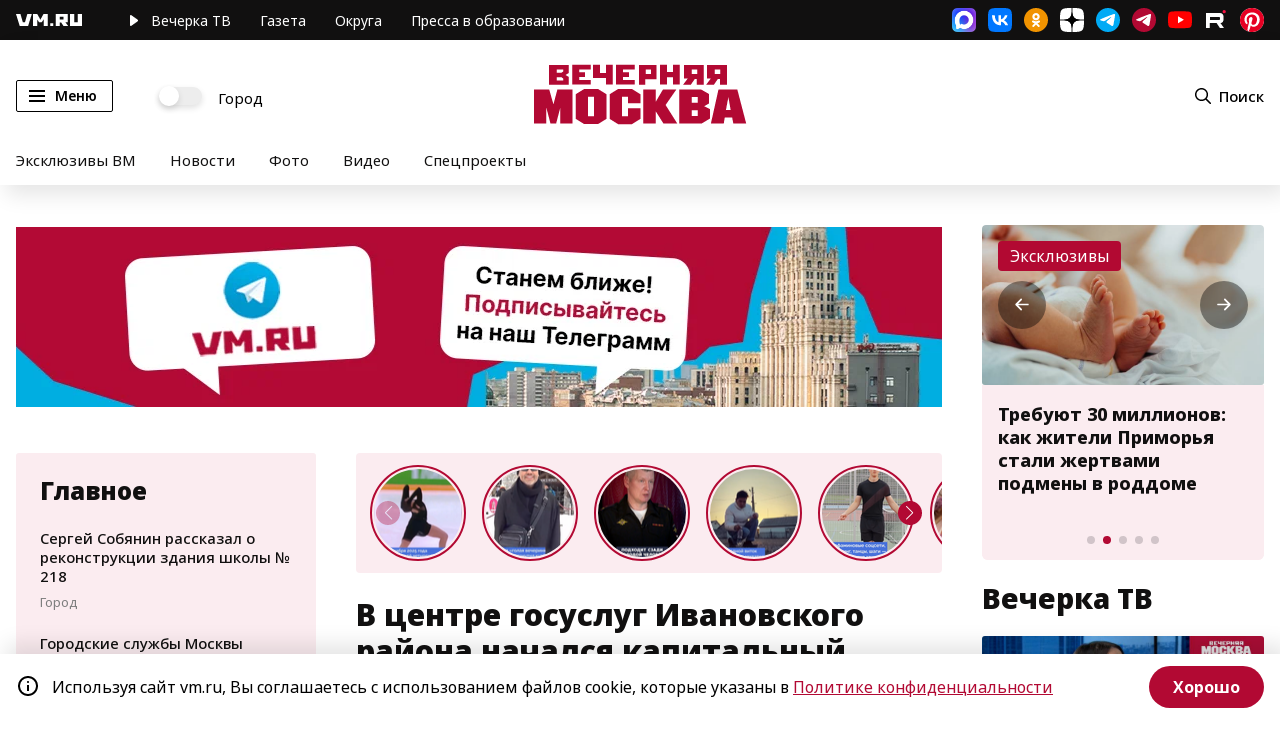

--- FILE ---
content_type: application/javascript
request_url: https://smi2.ru/counter/settings?payload=CN7YARj0p6TUvzM6JGY2MWZmZWU4LWQ1OGQtNDY3Ni1hZDI1LTdiYTBmNDc3NWJkNg&cb=_callbacks____0mkv7tmf1
body_size: 1520
content:
_callbacks____0mkv7tmf1("[base64]");

--- FILE ---
content_type: application/javascript;charset=utf-8
request_url: https://smi2.ru/data/js/94567.js
body_size: 1869
content:
function _jsload(src){var sc=document.createElement("script");sc.type="text/javascript";sc.async=true;sc.src=src;var s=document.getElementsByTagName("script")[0];s.parentNode.insertBefore(sc,s);};(function(){document.getElementById("unit_94567").innerHTML="<div class=\"container-94567\" id=\"container-94567\"> <div class=\"container-94567__header\"> <a class=\"container-94567__header-logo-link\" href=\"https://smi2.ru/\" target=\"_blank\"> <img class=\"container-94567__header-logo\" src=\"//static.smi2.net/static/logo/smi2.svg\" alt=\"СМИ2\"> </a> </div> </div><style>.container-94567 { box-sizing: border-box; width: 240px; height: 400px; background-color: #fff; padding-top: 12px; } .container-94567__header { margin-bottom: 14px; height: 22px; overflow: hidden; text-align: center; } .container-94567__header-logo { display: inline-block; vertical-align: top; height: 20px; width: auto; } .container-94567 .list-container { font-size: 0; } .container-94567 .list-container-item { display: inline-block; vertical-align: top; width: 100%; box-sizing: border-box; } .container-94567__img-link { display: block; margin: 0; padding: 0; } .container-94567__img { display: block; border: none; width: 112px; height: 88px; float: left; margin-right: 5px; } .container-94567__title { border-top: 1px solid #eee; height: 88px; margin-left: 112px; padding: 5px 5px 0 0; box-sizing: border-box; } .container-94567 .list-container-item:hover .container-94567__title { background-color: #FBFAFA; } .container-94567__title-link { display: block; font-family: \"Open Sans\", Arial, sans-serif; font-size: 12px; line-height: 16px; font-weight: 600; color: #4a4a4a; text-align: left; text-decoration: none; word-wrap: break-word; overflow: hidden; height: 80px; display: -webkit-box; -webkit-line-clamp: 5; -webkit-box-orient: vertical; } .container-94567 .list-container-item:hover .container-94567__title-link { color: #000; }</style>";var cb=function(){var clickTracking = "";/** * Размер страницы (количество) загружаемых элементов * * @type {number} */ var page_size = 4; /** * Максимальное количество загружаемых страниц элементов * * @type {number} */ var max_page_count = 1; /** * Родительский элемент контейнера * * @type {HTMLElement} */ var parent_element = JsAPI.Dom.getElement("container-94567"); parent_element.parentNode.classList.add('unit_94567'); /** * Настройки блока * * @type {*} */ var properties = undefined; /** * Callback-функция рендера содержимого элемента * * @type {function(HTMLElement, *, number)} */ var item_content_renderer = function (parent, model, index) { JsAPI.Dom.appendChild(parent, JsAPI.Dom.createDom('div', undefined, [ JsAPI.Dom.createDom('a', { 'href': model['url'], 'target': '_blank', 'class': 'container-94567__img-link' }, JsAPI.Dom.createDom('img', { 'class': 'container-94567__img', 'src': model['image'] })), JsAPI.Dom.createDom('div', 'container-94567__title', JsAPI.Dom.createDom('a', { 'href': model['url'], 'target': '_blank', 'class': 'container-94567__title-link' }, model['title'])) ])); }; /** * Идентификатор блока * * @type {number} */ var block_id = 94567; /** * Маска требуемых параметров (полей) статей * * @type {number|undefined} */ var opt_fields = JsAPI.Dao.NewsField.TITLE | JsAPI.Dao.NewsField.IMAGE; /** * Создание list-блока */ JsAPI.Ui.ListBlock({ 'page_size': page_size, 'max_page_count': max_page_count, 'parent_element': parent_element, 'properties': properties, 'item_content_renderer': item_content_renderer, 'block_id': block_id, 'fields': opt_fields }, function (block) {}, function (reason) {});};if(!window.jsapi){window.jsapi=[];_jsload("//static.smi2.net/static/jsapi/jsapi.v5.25.25.ru_RU.js");}window.jsapi.push(cb);}());/* StatMedia */(function(w,d,c){(w[c]=w[c]||[]).push(function(){try{w.statmedia27742=new StatMedia({"id":27742,"user_id":null,"user_datetime":1769434846196,"session_id":null,"gen_datetime":1769434846197});}catch(e){}});if(!window.__statmedia){var p=d.createElement('script');p.type='text/javascript';p.async=true;p.src='https://cdnjs.smi2.ru/sm.js';var s=d.getElementsByTagName('script')[0];s.parentNode.insertBefore(p,s);}})(window,document,'__statmedia_callbacks');/* /StatMedia */